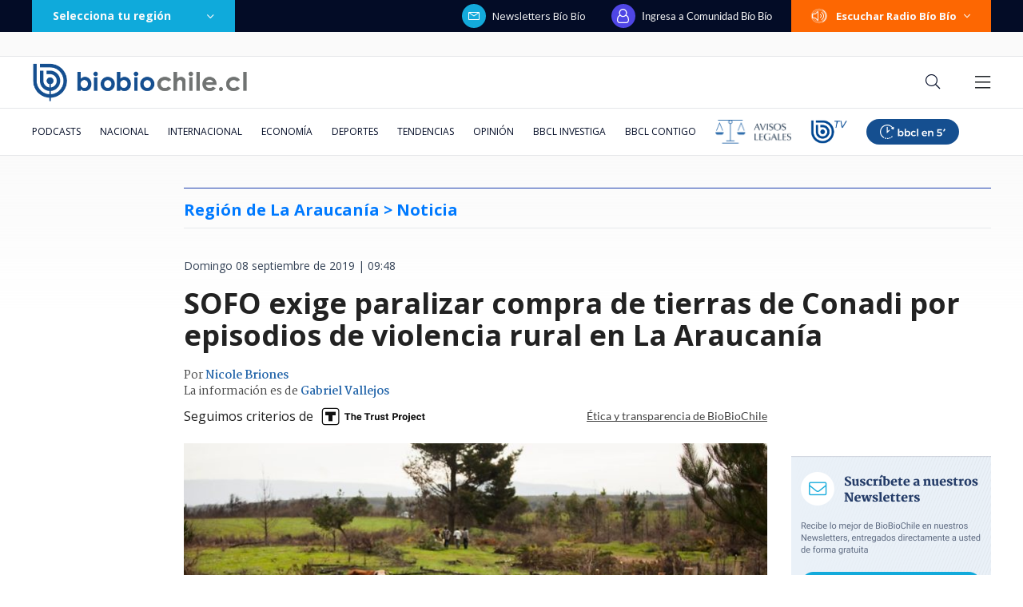

--- FILE ---
content_type: text/html; charset=utf-8
request_url: https://realtime.bbcl.cl/hit/?t=1769358658872&url=https%3A%2F%2Fwww.biobiochile.cl%2Fnoticias%2Fnacional%2Fregion-de-la-araucania%2F2019%2F09%2F08%2Fsofo-exige-paralizar-compra-de-tierras-de-conadi-por-episodios-de-violencia-rural-en-la-araucania.shtml&property=01G1KMVDSGMWCR31GWZX0VBJBY&referrer=
body_size: -15
content:
01KFTZX5H94M8R2H52BV5P3KQ9.rR7DtpOGPu3WcpjLGl7cm3Sc0XxwTnp1tMHC0u1JliE=

--- FILE ---
content_type: text/html; charset=utf-8
request_url: https://www.google.com/recaptcha/api2/aframe
body_size: 268
content:
<!DOCTYPE HTML><html><head><meta http-equiv="content-type" content="text/html; charset=UTF-8"></head><body><script nonce="69hmj5zpawkDVcpgKWSkhw">/** Anti-fraud and anti-abuse applications only. See google.com/recaptcha */ try{var clients={'sodar':'https://pagead2.googlesyndication.com/pagead/sodar?'};window.addEventListener("message",function(a){try{if(a.source===window.parent){var b=JSON.parse(a.data);var c=clients[b['id']];if(c){var d=document.createElement('img');d.src=c+b['params']+'&rc='+(localStorage.getItem("rc::a")?sessionStorage.getItem("rc::b"):"");window.document.body.appendChild(d);sessionStorage.setItem("rc::e",parseInt(sessionStorage.getItem("rc::e")||0)+1);localStorage.setItem("rc::h",'1769358677032');}}}catch(b){}});window.parent.postMessage("_grecaptcha_ready", "*");}catch(b){}</script></body></html>

--- FILE ---
content_type: application/javascript
request_url: https://www.biobiochile.cl/static/realtime/realtime-nacional.js?t=1769358671937&callback=BBCL_Realtime
body_size: 1078
content:
/*2026-01-25 16:30:07*/ BBCL_Realtime([{"id":6698146,"titulo":"Con un mandato notarial falso: cliente acusa robo de $34 millones y complicidad de BancoEstado","url":"https:\/\/www.biobiochile.cl\/especial\/bbcl-investiga\/noticias\/articulos\/2026\/01\/25\/con-un-mandato-notarial-falso-cliente-acusa-robo-de-34-millones-y-complicidad-de-bancoestado.shtml","imagen":"2026\/01\/mandato-judicial-falso-querella-banco-estado.png","video_rudo_destacado":"","categoria":"nacional","en_vivo":false,"visitas":166},{"id":6710553,"titulo":"Qui\u00e9n era Alex Pretti: enfermero muerto por ICE fue definido como dulce, pac\u00edfico y gran colega","url":"https:\/\/www.biobiochile.cl\/noticias\/internacional\/eeuu\/2026\/01\/25\/quien-era-alex-pretti-enfermero-muerto-por-ice-fue-definido-como-dulce-pacifico-y-gran-colega.shtml","imagen":"2026\/01\/alex-pretti-ice.png","video_rudo_destacado":"","categoria":"nacional","en_vivo":false,"visitas":147},{"id":6710561,"titulo":"Ministro Montes llega por primera vez al B\u00edo B\u00edo tras incendios: evit\u00f3 hablar de la reconstrucci\u00f3n","url":"https:\/\/www.biobiochile.cl\/noticias\/nacional\/chile\/2026\/01\/25\/ministro-montes-llega-por-primera-vez-al-bio-bio-tras-incendios-evito-hablar-de-la-reconstruccion.shtml","imagen":"2026\/01\/captura-por-visita-ministro-carlos-montes-bio-bio-incendios.png","video_rudo_destacado":"","categoria":"nacional","en_vivo":false,"visitas":90},{"id":6710487,"titulo":"Acusa humillaci\u00f3n y abuso de poder de Camila Flores: Percy Mar\u00edn rompe el silencio tras separaci\u00f3n","url":"https:\/\/www.biobiochile.cl\/noticias\/dopamina\/2026\/01\/25\/acusa-humillacion-y-abuso-de-poder-de-camila-flores-percy-marin-rompe-el-silencio-tras-separacion.shtml","imagen":"2026\/01\/camila-flores-percy-marin.png","video_rudo_destacado":"","categoria":"nacional","en_vivo":false,"visitas":89},{"id":6710465,"titulo":"Decretan Alerta Temprana en 10 comunas de la RM por lluvias: se podr\u00edan activar quebradas","url":"https:\/\/www.biobiochile.cl\/noticias\/nacional\/region-metropolitana\/2026\/01\/25\/decretan-alerta-temprana-en-10-comunas-de-la-rm-por-lluvias-se-podrian-activar-quebradas.shtml","imagen":"2026\/01\/lluvias-alerta-rm.jpg","video_rudo_destacado":"","categoria":"nacional","en_vivo":false,"visitas":87},{"id":6708967,"titulo":"\"No parece justificado\": Corte cuestiona contrataci\u00f3n de abogado de Boric y revoca su sobreseimiento","url":"https:\/\/www.biobiochile.cl\/especial\/bbcl-investiga\/noticias\/articulos\/2026\/01\/23\/no-parece-justificado-corte-cuestiona-contratacion-de-abogado-de-boric-y-revoca-su-sobreseimiento.shtml","imagen":"2026\/01\/gabriel-boric-y-jonatan-valenzuela-corte-cuestiona-contratacion.png","video_rudo_destacado":"","categoria":"nacional","en_vivo":false,"visitas":82},{"id":6709652,"titulo":"No ser\u00e1n malls chinos: Falabella llegar\u00e1 a ocupar algunas de las tiendas que dej\u00f3 el cierre de Corona","url":"https:\/\/www.biobiochile.cl\/noticias\/economia\/negocios-y-empresas\/2026\/01\/23\/no-seran-malls-chinos-falabella-llegara-a-ocupar-algunas-de-las-tiendas-que-dejo-el-cierre-de-corona.shtml","imagen":"2026\/01\/no-seran-un-mall-chino-falabella-llegara-a-ocupar-algunas-de-las-tiendas-que-dejo-corona.jpg","video_rudo_destacado":"","categoria":"nacional","en_vivo":false,"visitas":70},{"id":6709270,"titulo":"Per\u00fa va directo a negociar la compra de 24 cazas multirol tras aprobar una millonaria operaci\u00f3n","url":"https:\/\/www.biobiochile.cl\/noticias\/internacional\/america-latina\/2026\/01\/24\/peru-va-directo-a-negociar-la-compra-de-24-cazas-multirol-tras-aprobar-una-millonaria-operacion.shtml","imagen":"2026\/01\/cazas-peru-fuerza-aerea-f16.jpg","video_rudo_destacado":"","categoria":"nacional","en_vivo":false,"visitas":65},{"id":6702225,"titulo":"\u00bfEl Ojo de Sauron de la vida real? Qu\u00e9 es Palantir, qui\u00e9n la fund\u00f3 y por qu\u00e9 est\u00e1 rodeada de misterios","url":"https:\/\/www.biobiochile.cl\/noticias\/economia\/negocios-y-empresas\/2026\/01\/25\/el-ojo-de-sauron-de-la-vida-real-que-es-palantir-quien-la-fundo-y-por-que-esta-rodeada-de-misterios.shtml","imagen":"2026\/01\/el-ojo-de-sauron-de-la-vida-real_-que-es-palantir-quien-la-fundo-y-por-que-esta-rodeada-de-misterios.jpg","video_rudo_destacado":"","categoria":"nacional","en_vivo":false,"visitas":63},{"id":6710539,"titulo":"Confirman cuatro fallecidos tras incendio que destruy\u00f3 dos viviendas en Valpara\u00edso","url":"https:\/\/www.biobiochile.cl\/noticias\/nacional\/region-de-valparaiso\/2026\/01\/25\/confirman-cuatro-fallecidos-tras-incendio-que-destruyo-dos-viviendas-en-valparaiso.shtml","imagen":"2026\/01\/contexto-1-35.png","video_rudo_destacado":"","categoria":"nacional","en_vivo":false,"visitas":53}])

--- FILE ---
content_type: application/javascript; charset=utf-8
request_url: https://fundingchoicesmessages.google.com/f/AGSKWxWjT2H9M0WOdP7qBwh2qRtPN8dYPnwl4bdZEtVbZJx9BHE1UGrjy9X6s_fBNTS0cN5Khyf8tamjZlJktKOibaeH4rY1hQgYJasdtsmm1CuhZiACQz2ZFf7g0qOSnSP8qROMtLWgVIj-nBFmys01CKChjOWsUcGlSk47jGm_ewWBHr7oqbjZnqtN7IAJ/_/800x90.-fe-ads/-ads.js?/pop_ads./_iframe728x90.
body_size: -1289
content:
window['2c3eedbd-5dce-4da3-b0af-e0ca52de91f9'] = true;

--- FILE ---
content_type: application/javascript; charset=utf-8
request_url: https://fundingchoicesmessages.google.com/f/AGSKWxViZeLlt3hoY9Jo_J_9oP3nuWA-7J6Lwehqj2oCb8Ax7SBTxBp0NiO7Hbt4BqT54l6CAxbto40Ertnqo4jjYreDsyJ1Qp4skWzyK84SnwZpUVVoY1-pEORROaduJrBOMInnf8Duwg==?fccs=W251bGwsbnVsbCxudWxsLG51bGwsbnVsbCxudWxsLFsxNzY5MzU4Njc1LDE3MzAwMDAwMF0sbnVsbCxudWxsLG51bGwsW251bGwsWzcsOSw2XSxudWxsLDIsbnVsbCwiZW4iLG51bGwsbnVsbCxudWxsLG51bGwsbnVsbCwxXSwiaHR0cHM6Ly93d3cuYmlvYmlvY2hpbGUuY2wvbm90aWNpYXMvbmFjaW9uYWwvcmVnaW9uLWRlLWxhLWFyYXVjYW5pYS8yMDE5LzA5LzA4L3NvZm8tZXhpZ2UtcGFyYWxpemFyLWNvbXByYS1kZS10aWVycmFzLWRlLWNvbmFkaS1wb3ItZXBpc29kaW9zLWRlLXZpb2xlbmNpYS1ydXJhbC1lbi1sYS1hcmF1Y2FuaWEuc2h0bWwiLG51bGwsW1s4LCJrNjFQQmptazZPMCJdLFs5LCJlbi1VUyJdLFsxOSwiMiJdLFsxNywiWzBdIl0sWzI0LCIiXSxbMjksImZhbHNlIl1dXQ
body_size: 218
content:
if (typeof __googlefc.fcKernelManager.run === 'function') {"use strict";this.default_ContributorServingResponseClientJs=this.default_ContributorServingResponseClientJs||{};(function(_){var window=this;
try{
var qp=function(a){this.A=_.t(a)};_.u(qp,_.J);var rp=function(a){this.A=_.t(a)};_.u(rp,_.J);rp.prototype.getWhitelistStatus=function(){return _.F(this,2)};var sp=function(a){this.A=_.t(a)};_.u(sp,_.J);var tp=_.ed(sp),up=function(a,b,c){this.B=a;this.j=_.A(b,qp,1);this.l=_.A(b,_.Pk,3);this.F=_.A(b,rp,4);a=this.B.location.hostname;this.D=_.Fg(this.j,2)&&_.O(this.j,2)!==""?_.O(this.j,2):a;a=new _.Qg(_.Qk(this.l));this.C=new _.dh(_.q.document,this.D,a);this.console=null;this.o=new _.mp(this.B,c,a)};
up.prototype.run=function(){if(_.O(this.j,3)){var a=this.C,b=_.O(this.j,3),c=_.fh(a),d=new _.Wg;b=_.hg(d,1,b);c=_.C(c,1,b);_.jh(a,c)}else _.gh(this.C,"FCNEC");_.op(this.o,_.A(this.l,_.De,1),this.l.getDefaultConsentRevocationText(),this.l.getDefaultConsentRevocationCloseText(),this.l.getDefaultConsentRevocationAttestationText(),this.D);_.pp(this.o,_.F(this.F,1),this.F.getWhitelistStatus());var e;a=(e=this.B.googlefc)==null?void 0:e.__executeManualDeployment;a!==void 0&&typeof a==="function"&&_.To(this.o.G,
"manualDeploymentApi")};var vp=function(){};vp.prototype.run=function(a,b,c){var d;return _.v(function(e){d=tp(b);(new up(a,d,c)).run();return e.return({})})};_.Tk(7,new vp);
}catch(e){_._DumpException(e)}
}).call(this,this.default_ContributorServingResponseClientJs);
// Google Inc.

//# sourceURL=/_/mss/boq-content-ads-contributor/_/js/k=boq-content-ads-contributor.ContributorServingResponseClientJs.en_US.k61PBjmk6O0.es5.O/d=1/exm=ad_blocking_detection_executable,kernel_loader,loader_js_executable,web_iab_tcf_v2_signal_executable/ed=1/rs=AJlcJMztj-kAdg6DB63MlSG3pP52LjSptg/m=cookie_refresh_executable
__googlefc.fcKernelManager.run('\x5b\x5b\x5b7,\x22\x5b\x5bnull,\\\x22biobiochile.cl\\\x22,\\\x22AKsRol_gKgz0U_lcvaLuWQQ9KXQws7mqCE93_WfdbVZUGjvorNinlSEic1U0JIkLKx5AKVUT0Rve7wEctTJHvvEopGYW4GcG4DbZ6p4COqu-6OfVLCnc3G8gaKOyYlBRPt5_dwnW17bcyAWqPtJpplVJzJJ-KdkxRg\\\\u003d\\\\u003d\\\x22\x5d,null,\x5b\x5bnull,null,null,\\\x22https:\/\/fundingchoicesmessages.google.com\/f\/AGSKWxWH46Qwir8FjKHU2JBpnFMqCz8ZSz7_xek-5OybfnMn6CkpdPiVKc9M5v-h6PNGqETE0T2baKHNCC-bY3Pg8L8djJXfqfZPn819zF5LBxmTKiv4jy6yFGUBRMOIV09vPt_Fp03q3Q\\\\u003d\\\\u003d\\\x22\x5d,null,null,\x5bnull,null,null,\\\x22https:\/\/fundingchoicesmessages.google.com\/el\/AGSKWxUrLNm5QcNKlCJer-qDgxPRY7pc-lszDTrnxkbejMjxMnPkCnmjPzal1l0timU0ZbffuZEJDyKHQ-fur2S3z4A1cLkC8kzMvb3M3DecAEqZIo7a3L3L8UBNqZBfj7cATgm1FPBmVA\\\\u003d\\\\u003d\\\x22\x5d,null,\x5bnull,\x5b7,9,6\x5d,null,2,null,\\\x22en\\\x22,null,null,null,null,null,1\x5d,null,\\\x22Privacy and cookie settings\\\x22,\\\x22Close\\\x22,null,null,null,\\\x22Managed by Google. Complies with IAB TCF. CMP ID: 300\\\x22\x5d,\x5b3,1\x5d\x5d\x22\x5d\x5d,\x5bnull,null,null,\x22https:\/\/fundingchoicesmessages.google.com\/f\/AGSKWxWUDCGhK_JLRV9V_9nAp1ZySPDdWabxsedeQQzV_GxP6XkukyxYSZbS7i-o8CoWQYjIp1dZzT_0HW9T4SISCnsxQivhy5zUnLGrEIVc3nAbb6LBxqJQ7MX9X3Lf2-yJhipqo7kBjg\\u003d\\u003d\x22\x5d\x5d');}